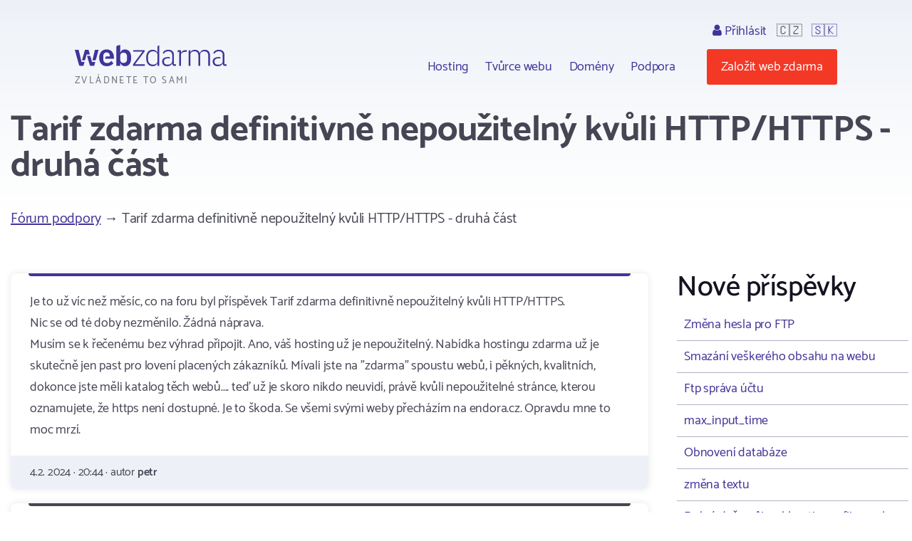

--- FILE ---
content_type: text/html; charset=utf-8
request_url: https://www.webzdarma.cz/forum/detail/37248?utm_campaign=tvurce-lista&forum-paginator-page=86
body_size: 5039
content:
<!doctype html>
<html lang="cs">

<head>
  <meta charset="utf-8">
  <meta name="viewport" content="width=device-width, initial-scale=1, shrink-to-fit=no">
  <meta name="description" content="Fórum ">
  <title id="snippet--title">Tarif zdarma definitivně nepoužitelný kvůli HTTP/HTTPS - druhá část | Webzdarma.cz</title>
  
   <link rel="canonical" href="//www.webzdarma.cz/forum/detail/37248?utm_campaign=tvurce-lista&amp;forum-paginator-page=86">
  <link rel="icon" type="image/png" href="/favicon.png">
  <link rel="preconnect" href="https://fonts.googleapis.com">
  <link rel="preconnect" href="https://fonts.gstatic.com" crossorigin>
  <link rel="stylesheet" type="text/css" href="https://fonts.googleapis.com/css2?family=Catamaran:wght&#64;300;400;500;600;700;800;900&amp;display=swap">
  <link rel="stylesheet" type="text/css" href="/webtemp/57fde9116b69.css">
  <script defer data-domain="webzdarma.cz" src="https://plau.wz.cz/js/plausible.js"></script>

  <script defer src="https://app.fastbots.ai/embed.js" data-bot-id="clu01oy91000qswb3s7wpgydp"></script>

  <script>
      window._stack = [];
  </script>
  
</head>

<body>
<div id="snippet--body"><div class="web-forum  web-forum-detail  pc site-cz">
  <div class="container header">
    <div id="header">
      <h2>
        <a data-ajax="false" href="/?utm_campaign=tvurce-lista">
          <span class="big">Webzdarma</span>
          <small>zvládnete to sami</small>
        </a>
      </h2>
<ul class="menu-top">
    <li>
        <ul class="submenu blockx">
            <li><a href="/hosting/?utm_campaign=tvurce-lista">Hosting</a></li>
            <li><a href="/tvurce-webu/?utm_campaign=tvurce-lista" data-ajax="false">Tvůrce webu</a></li>
            <li><a href="/domeny/?utm_campaign=tvurce-lista">Domény</a></li>
	    <li><a href="/podpora/?utm_campaign=tvurce-lista" data-ajax="false">Podpora</a></li>
        </ul>
    </li>
    <li class="support-and-login">
      <a href="https://admin.webzdarma.cz/prihlaseni/?utm_campaign=tvurce-lista" data-ajax="false" class="login "><i class="fa fa-user"></i> Přihlásit</a>
      <span class="flag">🇨🇿</span>
      <span class="flag"><a href="https://www.wz.sk/?forcesite=1">🇸🇰</a></span>
    </li>
    <li class="order"><a href="/objednavka/?utm_campaign=tvurce-lista" class="btn btn-red">Založit web zdarma</a></li>
    <li class="brgr"><a href="javascript:;" onclick="$('#mobile-menu').toggleClass('slide-in')"><i class="fa fa-bars"></i></a></li>
</ul>

<div id="mobile-menu">
  <a class="transparent-area" href="javascript:;" onclick="$('#mobile-menu').toggleClass('slide-in')">
    <i class="fa fa-arrow-right"></i>
  </a>
  <div class="sidebar-area">
    <a class="mobile-menu-logo" href="/?utm_campaign=tvurce-lista"></a>
    <div class="order-btn-block">
        <a href="/objednavka/?utm_campaign=tvurce-lista" class="btn">
            Založit web zdarma
        </a>
    </div>
    <ul class="submenu blockx">
        <li><a href="/hosting/?utm_campaign=tvurce-lista">Hosting</a></li>
        <li><a href="/tvurce-webu/?utm_campaign=tvurce-lista">Tvůrce webu</a></li>
        <li><a href="/domeny/?utm_campaign=tvurce-lista">Domény</a></li>
        <li><a href="/podpora/?utm_campaign=tvurce-lista">Podpora</a></li>
    </ul>
    <hr>
    <a href="https://admin.webzdarma.cz/prihlaseni/?utm_campaign=tvurce-lista" data-ajax="false" class="">Přihlásit</a>    <hr>
    <a href="https://www.facebook.com/webzdarma.cz" target="_blank">
        <i class="fa fa-facebook-f"></i>
        /webzdarma.cz
    </a>
  </div>
</div>


<script>
_stack.push(function() {
  const nav = document.querySelector('.container.header');
  const rootElement = document.querySelector('#snippet--body');
  let navTop = nav.offsetTop;
  let navHeight = nav.clientHeight;
  function fixedNav() {
    if (window.scrollY >= (navTop + navHeight)) {
      rootElement.classList.add('sticky');
    } else {
      rootElement.classList.remove('sticky');
    }
  }
  window.addEventListener('scroll', fixedNav);

  const searchOpen = document.querySelector('.search-open');
  if(searchOpen) {
      addEventListener("click", function (e) {
          e.preventDefault();
          document.querySelector('.search form').classList.remove('hidden');
      })
  };

  document.addEventListener('click', function handleClickOutsideBox(event) {
    const box1 = document.querySelector('.search-form');
    const box2 = document.querySelector('.search-open');
    if (box1 && box2 && !box1.contains(event.target) && !box2.contains(event.target)) {
      box1.classList.add('hidden')
    }
  });



});
</script>


    </div><!--#header-->
  </div><!--.container-->


  <div class="container">

    <h1>Tarif zdarma definitivně nepoužitelný kvůli HTTP/HTTPS - druhá část</h1>

<div id="snippet-forumPosts-posts">   <div class="forum-menu breadcrumb clearfix">
      <div class="i-left">
         <a href="/forum/?utm_campaign=tvurce-lista&amp;forum-paginator-page=86">Fórum podpory</a>
            &rarr; Tarif zdarma definitivně nepoužitelný kvůli HTTP/HTTPS - druhá část
      </div>
   </div>


   <div class="forum-detail-container">
       <div class="forum-detail-container-item">

            <div class="blocks">
               <div class="forum-thread">







                              <div class="block i i-level-1">
                                 <div class="i-content">
                                      Je to už víc než měsíc, co na foru byl příspěvek Tarif zdarma definitivně nepoužitelný kvůli HTTP/HTTPS. <br>Nic se od té doby nezměnilo. Žádná náprava. <br>Musím se k řečenému bez výhrad připojit. Ano, váš hosting už je nepoužitelný. Nabídka hostingu zdarma už je skutečně jen past pro lovení placených zákazníků. Mívali jste na &quot;zdarma&quot; spoustu webů, i pěkných, kvalitních, dokonce jste měli katalog těch webů....  teď už je skoro nikdo neuvidí, právě kvůli nepoužitelné stránce, kterou oznamujete, že https není dostupné. Je to škoda. Se všemi svými weby přecházím na endora.cz. Opravdu mne to moc mrzí.  
                                 </div>

                                 <div class="i-footer">
                                    4.2. 2024 &middot;
                                    20:44 &middot;
                                    autor <strong>petr</strong>
                                 </div>
                              </div>




               







                              <div class="block i i-level-2">
                                 <div class="i-content">
                                      Dobry den, jak jiz bylo napsano. Ze je HTTPS u varianty Zdarma nedostupne je prezentovano vsude na webu a stejne tak i v objednavce. Taktez je receno ze je varianta Zdarma vhodna pro testovaci projekty a vyuku. 
                                 </div>

                                 <div class="i-footer">
                                    <object data="/assets/web/css/images/Forum/ShieldSmall.svg" type="image/svg+xml">
                                        <img src="/assets/web/css/images/Forum/ShieldSmall.png" alt="Podpora">
                                    </object>
                                    5.2. 2024 &middot;
                                    02:27 &middot;
                                    autor <strong>xtedy (Podpora)</strong>
                                 </div>
                              </div>


               







                              <div class="block i i-level-2">
                                 <div class="i-content">
                                      Já bych se s dovolením WebZdarma trochu zastal. Ano, současná situace znamená v podstatě zpoplatnění provozu webu, ale to je ještě dobrá varianta. Mnoho konkurentů skončilo úplně, bez této možnosti. Např. před rokem Sweb.<br><br>Cena 914 Kč/prvních 5 let (tj. 15,23 Kč/měsíc) není zase tak hrozná.<br><br>Přesto bych být WebZdarma zvážil:<br>1. Udělat levnější &quot;mikro tarif&quot; třeba se 100 MB místem např. za cca poloviční cenu (klidně s podmínkou platby rovnou na 5 let).<br>2. Multihosting tarif pod kterým by se dalo provozovat víc různých prezentací najednou. Už teď se dají účty spojovat, ale platit se musí stejně každý web zvlášť.
                                 </div>

                                 <div class="i-footer">
                                    13.2. 2024 &middot;
                                    10:29 &middot;
                                    autor <strong>Pavel</strong>
                                 </div>
                              </div>


               







                              <div class="block i i-level-2">
                                 <div class="i-content">
                                      dekujeme za navrhy<br>ad 1) bohuzel by se tim zeslozitila nabidka programu. Kazdopadne dlouhodobe resime jak HTTPS zpristupnit co nejvetsimu poctu uzivatelu<br>ad 2) multihosting zatim neni oficialne planovan. Nekteri uzivatele ale provozuji vice prezentaci na jednom hostingu. Technicky to mozne je
                                 </div>

                                 <div class="i-footer">
                                    <object data="/assets/web/css/images/Forum/ShieldSmall.svg" type="image/svg+xml">
                                        <img src="/assets/web/css/images/Forum/ShieldSmall.png" alt="Podpora">
                                    </object>
                                    14.2. 2024 &middot;
                                    09:08 &middot;
                                    autor <strong>xtedy (Podpora)</strong>
                                 </div>
                              </div>


               


               </div>
            </div>

            <div class="forum-menu forum-menu-bottom clearfix text-center">
                 <div class="i-right">
                 </div>
            </div>


            <div id="newPost" class="fieldset-box">
<form action="/forum/detail/37248?utm_campaign=tvurce-lista&amp;forum-paginator-page=86" method="post" id="frm-forumPosts-addPostForm">

<input type="hidden" name="_do" value="forumPosts-addPostForm-submit"><!--[if IE]><input type=IEbug disabled style="display:none"><![endif]-->
</form>
            </div>

         <div class="text-center">
          <a class="btn" href="/forum/?utm_campaign=tvurce-lista&amp;forum-paginator-page=86">&larr; Zpět na všechna témata</a>
         </div>

        </div>
        <div class="forum-detail-container-item">


            <h2>Nové příspěvky</h2>

            <div class="last-topics">
                <a href="/forum/detail/37433?utm_campaign=tvurce-lista&amp;forum-paginator-page=86">Změna hesla pro FTP</a>
                <a href="/forum/detail/37430?utm_campaign=tvurce-lista&amp;forum-paginator-page=86">Smazání veškerého obsahu na webu</a>
                <a href="/forum/detail/37422?utm_campaign=tvurce-lista&amp;forum-paginator-page=86">Ftp správa účtu</a>
                <a href="/forum/detail/37416?utm_campaign=tvurce-lista&amp;forum-paginator-page=86">max_input_time</a>
                <a href="/forum/detail/37412?utm_campaign=tvurce-lista&amp;forum-paginator-page=86">Obnovení databáze</a>
                <a href="/forum/detail/37411?utm_campaign=tvurce-lista&amp;forum-paginator-page=86">změna textu</a>
                <a href="/forum/detail/37410?utm_campaign=tvurce-lista&amp;forum-paginator-page=86">Dobrý deň,  môj webhosting sofiia.wz.sk bol odstavený kvôli neaktivite.  Prosím o jeho obnovenie.  Ďakujem.</a>
                <a href="/forum/detail/37404?utm_campaign=tvurce-lista&amp;forum-paginator-page=86">obnovení webu</a>
                <a href="/forum/detail/37398?utm_campaign=tvurce-lista&amp;forum-paginator-page=86">obnova webu</a>
                <a href="/forum/detail/37384?utm_campaign=tvurce-lista&amp;forum-paginator-page=86">propojení web. aplikace s google emailem - SMTP</a>
                <a href="/forum/detail/37377?utm_campaign=tvurce-lista&amp;forum-paginator-page=86">Nelze se dostat do tvůrce webu</a>
                <a href="/forum/detail/37376?utm_campaign=tvurce-lista&amp;forum-paginator-page=86">Nefunkční ftp</a>
                <a href="/forum/detail/37375?utm_campaign=tvurce-lista&amp;forum-paginator-page=86">Odesílání emailů přes formulář</a>
                <a href="/forum/detail/37373?utm_campaign=tvurce-lista&amp;forum-paginator-page=86">Změna výchozího kódování při připojení do MySQL</a>
                <a href="/forum/detail/37371?utm_campaign=tvurce-lista&amp;forum-paginator-page=86">Email</a>
                <a href="/forum/detail/37369?utm_campaign=tvurce-lista&amp;forum-paginator-page=86">500 Internal Server Error</a>
                <a href="/forum/detail/37344?utm_campaign=tvurce-lista&amp;forum-paginator-page=86">Převzití své domény</a>
                <a href="/forum/detail/37341?utm_campaign=tvurce-lista&amp;forum-paginator-page=86">Web se nezobrazuje v Goooglu</a>
                <a href="/forum/detail/37334?utm_campaign=tvurce-lista&amp;forum-paginator-page=86">Store Manager pro Woocommerce</a>
                <a href="/forum/detail/37315?utm_campaign=tvurce-lista&amp;forum-paginator-page=86">Prazdna zip zlozka po stiahnuti na pocitac</a>
                <a href="/forum/detail/37314?utm_campaign=tvurce-lista&amp;forum-paginator-page=86">obnovení domény</a>
                <a href="/forum/detail/37310?utm_campaign=tvurce-lista&amp;forum-paginator-page=86">Nezobrazuje se mi vložený web</a>
                <a href="/forum/detail/37309?utm_campaign=tvurce-lista&amp;forum-paginator-page=86">obnovení webu doli.wz.cz</a>
                <a href="/forum/detail/37305?utm_campaign=tvurce-lista&amp;forum-paginator-page=86">Power BI</a>
                <a href="/forum/detail/37304?utm_campaign=tvurce-lista&amp;forum-paginator-page=86">Je možné používat doménu bez převodu</a>
            </div>


            <a class="btn" href="/forum/topic/7?utm_campaign=tvurce-lista&amp;forum-paginator-page=86">Další témata</a>


        </div>
    </div>
</div>
</div>


</div>

<div class="footer">
  <div class="container">
      <ul class="menu">
        <li><a href="/hosting/?utm_campaign=tvurce-lista">Hosting</a></li>
        <li><a href="/domeny/?utm_campaign=tvurce-lista">Domény</a></li>
        <li><a href="https://www.tvurcewebu.cz/?utm_campaign=tvurce-lista">Tvůrce</a></li>
        <li><a href="/podpora/?utm_campaign=tvurce-lista">Podpora</a></li>
        <li><a href="/pro-skoly/?utm_campaign=tvurce-lista">WZ pro školy</a></li>
        <li><a href="/objednavka/?utm_campaign=tvurce-lista">Založit web</a></li>
        <li><a href="https://admin.webzdarma.cz/prihlaseni/?utm_campaign=tvurce-lista" data-ajax="false"><i class="fa fa-user"></i> Přihlásit se</a></li>
        <li><a href="https://www.facebook.com/webzdarma.cz"><i class="fa fa-facebook-f"></i> /webzdarma.cz</a></li>
      </ul>
    <div class="wz-status">
      <div class="shield">
        <img src="/assets/web/css/images/Footer/Group%206/Shield.png" alt="shield">
        <img src="/assets/web/css/images/Footer/Group%206/webzdarma-gray.png" alt="wz">
      </div>
      <div class="items">
        <div class="i-header">STATUS</div>
        <div class="i ok"><i class="fa fa-circle"></i> FTP</div>
        <div class="i ok"><i class="fa fa-circle"></i> HTTP</div>
        <div class="i ok"><i class="fa fa-circle"></i> SQL</div>
        <div class="i ok"><i class="fa fa-circle"></i> PHP</div>
      </div>
    </div>
    <div class="paymethods">
      <a href="/podpora/2-fakturace/301-jak-uhradit-objednane-sluzby"> <img height="30" src="/assets/web/css/images/Footer/Group%202/Cards.png" alt="Platební karty"> </a>
      <a href="/podpora/2-fakturace/301-jak-uhradit-objednane-sluzby"> <img height="20" src="/assets/web/css/images/Footer/Group%202/comgate-logo.png" alt="comgate"> </a>
      <a href="/podpora/2-fakturace/301-jak-uhradit-objednane-sluzby"><span><i class="fa fa-university"></i>Převod domény </span> </a>
    </div>
    <div class="copyright">
      <div>&copy; 2002 - 2026 Web zdarma s.r.o. — zvládnete to sami</div>
      <div>
        <a href="/podminky/?utm_campaign=tvurce-lista">Podmínky použití</a>
        <a href="/podminky/zasady-ochrany-osobnich-udaju?utm_campaign=tvurce-lista">Ochrana osobních údajů</a>
        <a href="/provozovatel/?utm_campaign=tvurce-lista">Provozovatel</a>
        <a href="https://webmail.webzdarma.cz">Webmail</a>
      </div>
    </div>
  </div>

</div>

</div>

<!-- Optional JavaScript -->
<!-- jQuery first, then Popper.js, then Bootstrap JS -->
<script>
    _stack.push(function() {
        $('.suggestions .typeahead').typeahead(
            {
                minLength: 3,
                autoselect: false,
                highlight:true,
                hint: false
            },
            {
                limit: Infinity,

            hint: false,
                templates: {
                    empty: [
                        '\<div class="empty-message"\>',
                        'Pro daný výraz nebylo nic nalezeno',
                        '\<\/div\>'
                    ].join('\n'),
                    suggestion: function(data) {
                        // console.log(data);
                        return ['\<div class="suggestion"\>\<a href="' + data.href + '">' + data.titleCs + '\<\/a>\<\/div>'].join('\n');
                    }
                },
                async: true,
                displayKey: 'titleCs',
                source: function (query, sync, async) {
                    return $.get("/forum/detail/37248?utm_campaign=tvurce-lista&forum-paginator-page=86&do=formSearch-typeahead", {
                            query: query,
                        }, function (data) {
                            async(data.options);
                        }
                    );
                },
                select: function(i, item) {
                    console.log(item);
                }
            }
        );
        $('.suggestions .typeahead').bind('typeahead:select', function(ev, suggestion) {
            location.href=suggestion.href;
        });
    });
</script><script src="/webtemp/e87c0c1d7bf5.js"></script>
<script src="/assets/web/js/vendor/countup/countUp.umd.js" crossorigin="anonymous" async defer></script>
<script src="/assets/web/js/inc.why-is-wz-better.js" crossorigin="anonymous" async defer></script>
<script>
  naja.initialize();
  naja.addEventListener('success', (event) => {
      while (fn = _stack.pop()) {
          fn();
      }
  });
  fetch('/delcookie.php');
</script>



</body>
</html>
